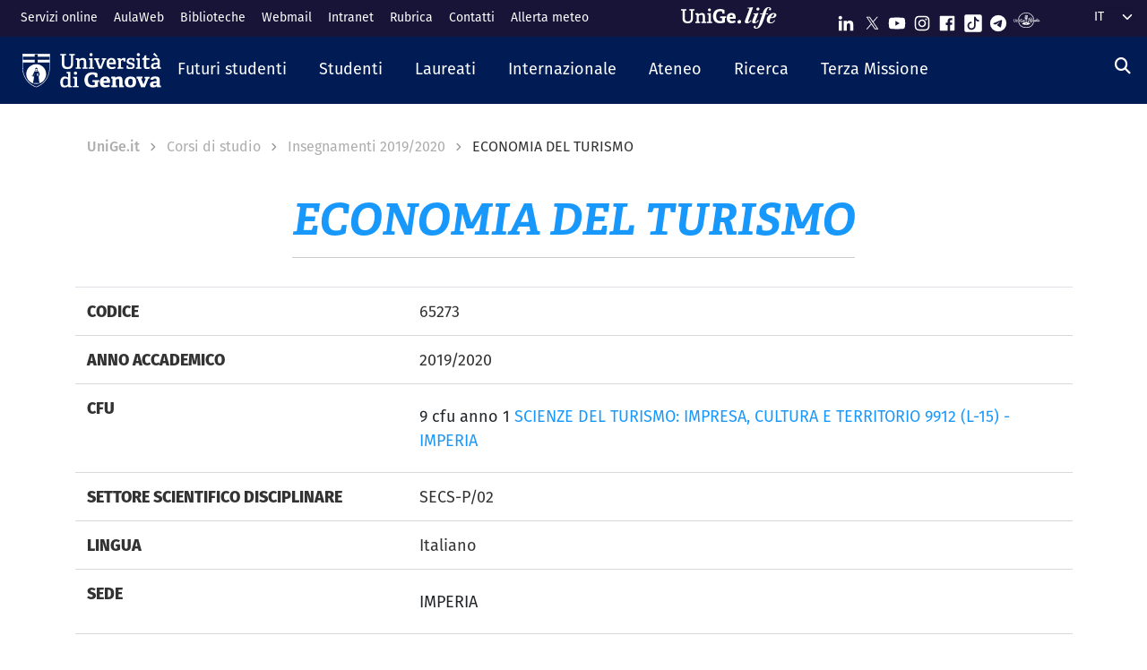

--- FILE ---
content_type: text/html; charset=UTF-8
request_url: https://corsi.unige.it/off.f/2019/ins/33533
body_size: 14069
content:
<!DOCTYPE html>
<html lang="it" dir="ltr">
  <head>
    <link rel="preconnect" href="https://use.typekit.net" crossorigin>
    <link rel="preconnect" href="https://p.typekit.net" crossorigin>
    <link rel="preload" href="https://p.typekit.net" crossorigin>

    <meta charset="utf-8" />
<meta name="Generator" content="Drupal 10 (https://www.drupal.org)" />
<meta name="MobileOptimized" content="width" />
<meta name="HandheldFriendly" content="true" />
<meta name="viewport" content="width=device-width, initial-scale=1, shrink-to-fit=no" />
<meta http-equiv="x-ua-compatible" content="ie=edge" />
<link rel="icon" href="/themes/custom/unige_theme/logo.svg" type="image/svg+xml" />
<link rel="alternate" hreflang="it" href="https://corsi.unige.it/off.f/2019/ins/33533" />
<link rel="alternate" hreflang="en" href="https://corsi.unige.it/en/node/186463" />
<link rel="canonical" href="https://corsi.unige.it/off.f/2019/ins/33533" />
<link rel="shortlink" href="https://corsi.unige.it/node/186463" />

    <title>ECONOMIA DEL TURISMO | Corsi di Studio UniGe</title>
    <link rel="stylesheet" media="all" href="/sites/corsi.unige.it/files/css/css_FSQD_kUAo5NrPwpE5xnqrpEIOMkphl_V9XL_EqWdaxM.css?delta=0&amp;language=it&amp;theme=unige_child_theme&amp;include=eJxtjEEKwzAMBD9k4ycZKVZlg2wFSaHk96WlvTQ5zs6wqBoeBntFMBta0AjaZsfEhP_uoTav6yR3YPIqg3tc_dJGSWBxbaZ70-cqb8o_yp9bPz1oFgSndKzBVLc-pNXoNKmwKIJkj1PG4m9wp17lmFJv" />
<link rel="stylesheet" media="all" href="/sites/corsi.unige.it/files/css/css_mWbkX3DFE3DAyfAm-ylBxe3xviqOFDu7Pjk-w3Mqjb4.css?delta=1&amp;language=it&amp;theme=unige_child_theme&amp;include=eJxtjEEKwzAMBD9k4ycZKVZlg2wFSaHk96WlvTQ5zs6wqBoeBntFMBta0AjaZsfEhP_uoTav6yR3YPIqg3tc_dJGSWBxbaZ70-cqb8o_yp9bPz1oFgSndKzBVLc-pNXoNKmwKIJkj1PG4m9wp17lmFJv" />
<link rel="stylesheet" media="all" href="https://use.typekit.net/gtu4lnw.css" />

    
  </head>
  <body class="layout-one-sidebar layout-sidebar-second has-featured-top page-node-186463 path-node node--type-schedains">
    <a href="#main-content" class="visually-hidden-focusable" tabindex="-1" role="navigation">
      Salta al contenuto principale
    </a>
    
      <div class="dialog-off-canvas-main-canvas" data-off-canvas-main-canvas>
    

<div id="page-wrapper">
  <div id="page" class="basic">
    <header id="header" class="header sticky-top" role="banner" aria-label="Site header">
      <div class="layout-header-wrapper">
                              <div class="top-header-region">
              <div class="container-fluid top-header-region--wrapper">
                <div class="row">
                  <div class="top-left--wrapper col col-lg-7 col-xxl-8">
                    <div id="block-shortcuts">
      <div class="ms-1 ms-lg-2">
      <div class="d-inline-block d-lg-none">
        <a data-bs-toggle="collapse" href="#collapseShortcuts"
           role="button" aria-expanded="false"  aria-controls="collapseShortcuts" aria-label="Link rapidi">
          <svg role="img" aria-hidden="true" class="icon" fill="currentColor"
               xmlns="http://www.w3.org/2000/svg" viewBox="0 0 28 28" height="22" width="22"><path d="M13 7H9a2 2 0 0 0-2 2v4a2 2 0
                         0 0 2 2h4a2 2 0 0 0 2-2V9a2 2 0 0 0-2-2zm-4 6V9h4v4zM13 17H9a2 2 0 0 0-2 2v4a2 2 0 0 0 2
                         2h4a2 2 0 0 0 2-2v-4a2 2 0 0 0-2-2zm-4 6v-4h4v4zM23 7h-4a2 2 0 0 0-2 2v4a2 2 0 0 0 2 2h4a2 2
                         0 0 0 2-2V9a2 2 0 0 0-2-2zm-4 6V9h4v4zM23 17h-4a2 2 0 0 0-2 2v4a2 2 0 0 0 2 2h4a2 2 0 0 0
                         2-2v-4a2 2 0 0 0-2-2zm-4 6v-4h4v4z"></path>
          </svg>
        </a>

        <div id="collapseShortcuts" class="collapse">
          
              <ul class="clearfix nav">
                    <li class="nav-item">
                <a href="https://servizionline.unige.it/" class="nav-link nav-link-https--servizionlineunigeit-">Servizi online</a>
              </li>
                <li class="nav-item">
                <a href="http://www.aulaweb.unige.it/" class="nav-link nav-link-http--wwwaulawebunigeit-">AulaWeb</a>
              </li>
                <li class="nav-item">
                <a href="https://biblioteche.unige.it/" class="nav-link nav-link-https--bibliotecheunigeit-">Biblioteche</a>
              </li>
                <li class="nav-item">
                <a href="https://mailweb.unige.it" class="nav-link nav-link-https--mailwebunigeit">Webmail</a>
              </li>
                <li class="nav-item">
                <a href="https://intranet.unige.it/" class="nav-link nav-link-https--intranetunigeit-">Intranet</a>
              </li>
                <li class="nav-item">
                <a href="https://rubrica.unige.it/" class="nav-link nav-link-https--rubricaunigeit-">Rubrica</a>
              </li>
                <li class="nav-item">
                <a href="https://unige.it/contatti" class="nav-link nav-link-https--unigeit-contatti">Contatti</a>
              </li>
                <li class="nav-item">
                <a href="https://unige.it/allerta-meteo" class="nav-link nav-link-https--unigeit-allerta-meteo">Allerta meteo</a>
              </li>
        </ul>
  


          <a href="https://life.unige.it/" class="link-lifeunigeit" title="Sfoglia UniGe.life" aria-label="Sfoglia UniGe.life">
            <svg class="social_icon" height="24">
              <use href="/themes/custom/unige_theme/images/svg-icon/UniGe_life.svg#UniGe_life-logo1" />
            </svg>
          </a>
          <ul class="social">
            <li>
              <a href="https://www.linkedin.com/school/universit-degli-studi-di-genova/"
                 title="Seguici su Linkedin" aria-label="Seguici su Linkedin">
                <i class="fa-brands fa-linkedin-in"></i>
              </a>
            </li>
            <li>
              <a href="https://twitter.com/UniGenova" title="Seguici su X"
                 aria-label="Seguici su X">
                <i class="fa-brands fa-x-twitter"></i>
              </a>
            </li>
            <li>
              <a href="https://unige.it/youtube" title="Seguici su Youtube"
                 aria-label="Seguici su Youtube">
                <i class="fa-brands fa-youtube"></i>
              </a>
            </li>
            <li>
              <a href="https://www.instagram.com/unigenova" title="Seguici su Instagram"
                 aria-label="Seguici su Instagram">
                <i class="fa-brands fa-instagram"></i>
              </a>
            </li>
            <li>
              <a href="https://www.facebook.com/Unigenova/" title="Seguici su Facebook"
                 aria-label="Seguici su Facebook">
                <i class="fa-brands fa-facebook-f"></i>
              </a>
            </li>
            <li>
              <a href="https://www.tiktok.com/@unigenova" title="Seguici su Tiktok"
                 aria-label="Seguici su Tiktok">
                 <i class="fa-brands fa-tiktok"></i>
              </a>
            </li>
            <li>
              <a href="https://t.me/UniGenova_official" title="Seguici su Telegram"
                 aria-label="Seguici su Telegram">
                <i class="fa-brands fa-telegram-plane"></i>
              </a>
            </li>
            <li>
              <a href="https://radio.unige.it" title="Segui UniGe Radio"
                 aria-label="Segui UniGe Radio">
                                 <img src="https://unige.it/themes/custom/unige_theme/images/svg-icon/UniGE_Radio.svg" alt="UniGe Radio">
              </a>
            </li>
          </ul>
        </div>
      </div>
      <div class="d-none d-lg-inline-block">
        
              <ul class="clearfix nav">
                    <li class="nav-item">
                <a href="https://servizionline.unige.it/" class="nav-link nav-link-https--servizionlineunigeit-">Servizi online</a>
              </li>
                <li class="nav-item">
                <a href="http://www.aulaweb.unige.it/" class="nav-link nav-link-http--wwwaulawebunigeit-">AulaWeb</a>
              </li>
                <li class="nav-item">
                <a href="https://biblioteche.unige.it/" class="nav-link nav-link-https--bibliotecheunigeit-">Biblioteche</a>
              </li>
                <li class="nav-item">
                <a href="https://mailweb.unige.it" class="nav-link nav-link-https--mailwebunigeit">Webmail</a>
              </li>
                <li class="nav-item">
                <a href="https://intranet.unige.it/" class="nav-link nav-link-https--intranetunigeit-">Intranet</a>
              </li>
                <li class="nav-item">
                <a href="https://rubrica.unige.it/" class="nav-link nav-link-https--rubricaunigeit-">Rubrica</a>
              </li>
                <li class="nav-item">
                <a href="https://unige.it/contatti" class="nav-link nav-link-https--unigeit-contatti">Contatti</a>
              </li>
                <li class="nav-item">
                <a href="https://unige.it/allerta-meteo" class="nav-link nav-link-https--unigeit-allerta-meteo">Allerta meteo</a>
              </li>
        </ul>
  


      </div>
    </div>
  </div>


                  </div>
                  <div class="top-right--wrapper col col-lg-5 col-xxl-4">
                    <a href="https://life.unige.it/" class="link-lifeunigeit d-none d-lg-inline-block"
        title="Sfoglia UniGe.life" aria-label="Sfoglia UniGe.life"><svg class="social_icon" height="24" width='120'><use href="/themes/custom/unige_theme/images/svg-icon/UniGe_life.svg#UniGe_life-logo1" /></svg></a><div class="menu-social"><div class="d-none d-lg-inline-block"><ul><li><a href="https://www.linkedin.com/school/universit-degli-studi-di-genova/"
           title="Seguici su Linkedin" aria-label="Seguici su Linkedin"><svg class="icon icon-sm"><use href="/themes/custom/unige_theme/images/svg-icon/sprites.svg#it-linkedin"></use></svg></a></li><li><a href="https://twitter.com/UniGenova" title="Seguici su X"
           aria-label="Seguici su X"><svg class="icon icon-sm"><use href="/themes/custom/unige_theme/images/svg-icon/sprites.svg#it-twitter"></use></svg></a></li><li><a href="https://unige.it/youtube" title="Seguici su Youtube"
           aria-label="Seguici su Youtube"><svg class="icon icon-sm"><use href="/themes/custom/unige_theme/images/svg-icon/sprites.svg#it-youtube"></use></svg></a></li><li><a href="https://www.instagram.com/unigenova" title="Seguici su Instagram"
           aria-label="Seguici su Instagram"><svg class="icon icon-sm"><use href="/themes/custom/unige_theme/images/svg-icon/sprites.svg#it-instagram"></use></svg></a></li><li><a href="https://www.facebook.com/Unigenova/" title="Seguici su Facebook"
           aria-label="Seguici su Facebook"><svg class="icon icon-sm"><use href="/themes/custom/unige_theme/images/svg-icon/sprites.svg#it-facebook-square"></use></svg></a></li><li><a href="https://www.tiktok.com/@unigenova" title="Seguici su Tiktok"
           aria-label="Seguici su Tiktok"><svg class="icon icon-sm"><use href="/themes/custom/unige_theme/images/svg-icon/sprites.svg#it-tiktok-square"></use></svg></a></li><li><a href="https://t.me/UniGenova_official" title="Seguici su Telegram"
           aria-label="Seguici su Telegram"><svg class="icon icon-sm"><use href="/themes/custom/unige_theme/images/svg-icon/sprites.svg#it-telegram"></use></svg></a></li><li><a href="https://radio.unige.it" title="Segui UniGe Radio"
           aria-label="Segui UniGe Radio"><img src="/themes/custom/unige_theme/images/svg-icon/UniGE_Radio.svg" alt="UniGe Radio"></a></li></ul></div></div>                    <div id="block-unige-child-theme-languagedropdownswitcher" class="block block-lang-dropdown block-language-dropdown-blocklanguage-interface">
  
    
      <div class="content">
      
<form class="lang-dropdown-form lang_dropdown_form clearfix language_interface" id="lang_dropdown_form_lang-dropdown-form" data-drupal-selector="lang-dropdown-form-2" action="/off.f/2019/ins/33533" method="post" accept-charset="UTF-8">
  <div class="js-form-item form-item js-form-type-select form-item-lang-dropdown-select js-form-item-lang-dropdown-select form-no-label">

  
      
          <label for="edit-lang-dropdown-select" class="visually-hidden">Select your language</label>
    
    
<select style="width:165px" class="lang-dropdown-select-element form-select" data-lang-dropdown-id="lang-dropdown-form" data-drupal-selector="edit-lang-dropdown-select" id="edit-lang-dropdown-select" name="lang_dropdown_select"><option value="it" selected="selected">it</option><option value="en">en</option></select>

    
      
    </div>
<input data-drupal-selector="edit-it" type="hidden" name="it" value="/off.f/2019/ins/33533" class="form-control" />
<input data-drupal-selector="edit-en" type="hidden" name="en" value="/en/node/186463" class="form-control" />
<noscript><div><button data-drupal-selector="edit-submit" type="submit" id="edit-submit" name="op" value="Go" class="button js-form-submit form-submit btn btn-primary">Go</button>
</div></noscript><input autocomplete="off" data-drupal-selector="form-aw6xsaobecioh31rxp4ehrpfkgliktue72paf9hdcjw" type="hidden" name="form_build_id" value="form-aW6XSAoBECIoh31RXp4ehRPFkgLIktue72PaF9Hdcjw" class="form-control" />
<input data-drupal-selector="edit-lang-dropdown-form" type="hidden" name="form_id" value="lang_dropdown_form" class="form-control" />

</form>

    </div>
  </div>

                  </div>
                </div>
              </div>
            </div>

            <div class="header-region">
              <div class="container-fluid header-region--wrapper">
                <div class="row">
                  <nav class="navbar navbar-expand-lg has-megamenu">
                    
<button  class="custom-navbar-toggler" type="button" aria-controls="nav7" aria-expanded="false"
         aria-label="Mostra/Nascondi la navigazione" data-bs-toggle="collapse" data-bs-target="#nav7">
  <svg role="img" xmlns="http://www.w3.org/2000/svg" width="16" height="16" fill="currentColor"
       class="icon bi bi-list" viewBox="0 0 16 16">
      <path fill-rule="evenodd" d="M2.5 12a.5.5 0 0 1 .5-.5h10a.5.5 0 0 1 0 1H3a.5.5 0 0 1-.5-.5zm0-4a.5.5 0 0 1
      .5-.5h10a.5.5 0 0 1 0 1H3a.5.5 0 0 1-.5-.5zm0-4a.5.5 0 0 1 .5-.5h10a.5.5 0 0 1 0 1H3a.5.5 0 0 1-.5-.5z"/>
  </svg>
</button>
  <a href="https://unige.it" title="Home" rel="home" class="ms-3 navbar-brand">
      <img src="/themes/custom/unige_child_theme/images/logo_orizzontale_WHITE.svg" alt="Home" class="img-fluid align-top" />
      <span class="logoSmall" aria-hidden="true">
        <svg role="img" xmlns="http://www.w3.org/2000/svg" viewBox="0 0 275.1 74.32">
          <g id="Layer_2" data-name="Layer 2">
            <path d="M49.58,12.47c0-1.44-.19-1.83-1.54-1.92l-6-.67V3.74H67.61V9.88l-6.43.76c-1.44.2-1.53.39-1.53,1.83V49.29c0,17.26-9.69,25-26.28,25C15.06,74.32,7.58,65.88,7.58,49V12.47c0-1.44-.2-1.83-1.54-1.92L0,9.88V3.74H26.75V9.88l-6.42.76c-1.44.2-1.53.39-1.53,1.83v34.9C18.8,59.55,23,65,34,65s15.63-4.51,15.63-17.36Z" style="fill:#fff"/>
            <path d="M103.08,73.17v-6l4.8-.58c1.34-.19,1.53-.77,1.53-1.92V42.39c0-5.76-.67-10.55-6.81-10.55-4.89,0-10,2.68-13.14,5V64.44c0,1.54.1,1.73,1.54,1.92l5.08.67v6.14H72.3V66.93l4.6-.57c1.34-.19,1.54-.48,1.54-1.92V33.56c0-1.05-.29-1.72-1.25-2l-5.28-1.82,1-6.14h14.2l.76,5.27.39.1c5.37-3.64,11-6.33,17.93-6.33,10.36,0,14.29,6.52,14.29,17.55V64.44c0,1.54.09,1.73,1.53,1.92l5.28.67v6.14Z" style="fill:#fff"/>
            <path d="M131.36,73.17v-6l5.76-.77c1.34-.19,1.53-.48,1.53-1.92V33.56c0-1.05-.29-1.72-1.25-2l-5.27-1.82,1-6.14h16.59V64.44c0,1.54.1,1.73,1.53,1.92l5.66.67v6.14Zm11.61-59c-4.61,0-7.19-2.59-7.19-7.19s2.58-7,7.19-7,7.19,2.49,7.19,7S147.47,14.19,143,14.19Z" style="fill:#fff"/>
            <path d="M222.84,47.76c-1.15.09-1.53.38-1.53,1.34V69.72c-7.29,3.45-16.88,4.6-24.84,4.6-26.18,0-35.19-15.44-35.19-36.06s11.79-35.77,36-35.77c6.9,0,15.82,1.73,21.67,5.56V26.18l-10.64-.77-1.44-8.63c-.29-1.34-.67-1.72-1.53-1.92a35.7,35.7,0,0,0-8.83-1.24c-12.37,0-19.75,9.39-19.75,24.45,0,15.82,6.71,25.22,20.42,25.22a51.72,51.72,0,0,0,8-.67c1.06-.19,1.54-.48,1.54-1.73V48.33H196l1.35-8.63h29.44v7.67Z" style="fill:#fff"/>
            <path d="M274.72,69.43a44.92,44.92,0,0,1-19.66,4.89c-18.51,0-24.84-11.51-24.84-26.47,0-17.36,10.65-25.6,23.78-25.6,12.66,0,21.1,6.61,21.1,23.2,0,1.16-.09,4.51-.19,6.43H245.56C246,58.69,249,63.2,256.88,63.2c3.74,0,7.77-.87,14.29-3.26ZM260.91,42.77c-.1-8.06-3.26-10.17-7.19-10.17-4.13,0-7.48,2.31-8.06,10.17Z" style="fill:#fff"/>
          </g>
        </svg>
      </span>
  </a>

                    <div class="navbar-collapsable collapse d-lg-flex justify-content-between" id="nav7">
                      <div class="overlay"></div>
                      <div class="close-div">
                        <button class="btn close-menu" type="button">
                          <span class="visually-hidden">Nascondi la navigazione</span>
                          <svg role="img" xmlns="http://www.w3.org/2000/svg" width="16" height="16" fill="currentColor"
                               class="bi bi-x-lg" viewBox="0 0 16 16">
                            <path d="M2.146 2.854a.5.5 0 1 1 .708-.708L8 7.293l5.146-5.147a.5.5 0 0 1 .708.708L8.707
                            8l5.147 5.146a.5.5 0 0 1-.708.708L8 8.707l-5.146 5.147a.5.5 0 0 1-.708-.708L7.293 8 2.146 2.854Z"/>
                          </svg>
                        </button>
                      </div>
                      <div class="menu-wrapper justify-content-lg-between">
                        <nav role="navigation" aria-labelledby="block-unige-child-theme-mainnavigation-menu" id="block-unige-child-theme-mainnavigation" class="block block-menu navigation menu--main">
            
  <h2 class="visually-hidden" id="block-unige-child-theme-mainnavigation-menu">Navigazione principale</h2>
  

          

    
    <ul data-region="header" id="block-mainnavigation" class="clearfix navbar-nav"><li class="nav-item dropdown level-0 Futuri studenti"><a href="https://unige.it/futuri-studenti" class="nav-link dropdown-toggle" data-bs-toggle="dropdown" aria-expanded="false" aria-haspopup="false" id="--navbar-nav--menu-link-content571e3689-8070-4c78-b725-378cda14fdd3" role="button"><span>Futuri studenti</span><svg class="icon icon-xs" aria-hidden="true"><use href="/themes/custom/unige_theme/images/svg-icon/sprites.svg#it-expand" xlink:href="/themes/custom/unige_theme/images/svg-icon/sprites.svg#it-expand"></use></svg></a><div class="dropdown-menu" role="region" aria-labelledby="--navbar-nav--menu-link-content571e3689-8070-4c78-b725-378cda14fdd3"><div class="row"><div class="link-father-wrapper"><a href="https://unige.it/futuri-studenti" class="link-father-0"><span>Vai alla sezione Futuri studenti</span><i class="fas fa-arrow-right"></i></a></div><div class="col-12 col-lg-3 mt-2 mt-lg-4"><div class="link-list-wrapper"><ul class="link-list"><li><a href="https://unige.it/orientamento/scelta" class="dropdown-item list-item" target="_blank" rel="nofollow" aria-label="Orientarsi e scegliere - External link - New window"><span>            Orientarsi e scegliere</span></a></li><li><a href="https://corsi.unige.it/" class="dropdown-item list-item" target="_blank" rel="nofollow" aria-label="Trova il tuo corso - External link - New window"><span>            Trova il tuo corso</span></a></li></ul></div></div><div class="col-12 col-lg-3 mt-lg-4"><div class="link-list-wrapper"><ul class="link-list"><li><a href="https://corsi.unige.it/info/futuri-studenti-iscrizioni" class="dropdown-item list-item" target="_blank" rel="nofollow" aria-label="Iscrizioni - External link - New window"><span>            Iscrizioni</span></a></li><li><a href="https://unige.it/tasse" class="dropdown-item list-item" target="_blank" rel="nofollow" aria-label="Tasse universitarie - External link - New window"><span>            Tasse universitarie</span></a></li></ul></div></div><div class="col-12 col-lg-3 mt-lg-4"><div class="link-list-wrapper"><ul class="link-list"><li><a href="https://unige.it/tasse/benefici" class="dropdown-item list-item" target="_blank" rel="nofollow" aria-label="Benefici universitari - External link - New window"><span>            Benefici universitari</span></a></li><li><a href="https://unige.it/vivere-e-studiare-unige" title="Vivere e studiare in UniGe" class="dropdown-item list-item" target="_blank" rel="nofollow" aria-label="Vivere e studiare in UniGe - External link - New window"><span>            Vivere e studiare in UniGe</span></a></li></ul></div></div><div class="col-12 col-lg-3 mt-lg-4"><div class="link-list-wrapper"><ul class="link-list"><li><a href="https://unige.it/disabilita-dsa" title="Disabilità e DSA" class="dropdown-item list-item" target="_blank" rel="nofollow" aria-label="Disabilità e DSA - External link - New window"><span>            Disabilità e DSA</span></a></li><li><a href="https://ianua.unige.it/" class="dropdown-item list-item" target="_blank" rel="nofollow" aria-label="Scuola superiore IANUA - External link - New window"><span>            Scuola superiore IANUA</span></a></li></ul></div></div></div></li><li class="nav-item dropdown level-0 Studenti"><a href="https://unige.it/studenti" class="nav-link dropdown-toggle" data-bs-toggle="dropdown" aria-expanded="false" aria-haspopup="false" id="--navbar-nav--menu-link-contentc8449135-b689-4ef6-8165-38b96d78de7d" role="button"><span>Studenti</span><svg class="icon icon-xs" aria-hidden="true"><use href="/themes/custom/unige_theme/images/svg-icon/sprites.svg#it-expand" xlink:href="/themes/custom/unige_theme/images/svg-icon/sprites.svg#it-expand"></use></svg></a><div class="dropdown-menu" role="region" aria-labelledby="--navbar-nav--menu-link-contentc8449135-b689-4ef6-8165-38b96d78de7d"><div class="row"><div class="link-father-wrapper"><a href="https://unige.it/studenti" class="link-father-0"><span>Vai alla sezione Studenti</span><i class="fas fa-arrow-right"></i></a></div><div class="col-12 col-lg-3 mt-2 mt-lg-4"><div class="link-list-wrapper"><ul class="link-list"><li><a href="https://corsi.unige.it/" class="dropdown-item list-item" target="_blank" rel="nofollow" aria-label="Trova il tuo corso - External link - New window"><span>            Trova il tuo corso</span></a></li><li><a href="https://corsi.unige.it/off.f/ins/index/" class="dropdown-item list-item" target="_blank" rel="nofollow" aria-label="Insegnamenti - External link - New window"><span>            Insegnamenti</span></a></li><li><a href="https://unige.it/servizi/segreterie" class="dropdown-item list-item" target="_blank" rel="nofollow" aria-label="Sportelli studente - Segreterie - External link - New window"><span>            Sportelli studente - Segreterie</span></a></li></ul></div></div><div class="col-12 col-lg-3 mt-lg-4"><div class="link-list-wrapper"><ul class="link-list"><li><a href="https://unige.it/tasse" class="dropdown-item list-item" target="_blank" rel="nofollow" aria-label="Tasse universitarie - External link - New window"><span>            Tasse universitarie</span></a></li><li><a href="https://unige.it/tasse/benefici" class="dropdown-item list-item" target="_blank" rel="nofollow" aria-label="Benefici universitari - External link - New window"><span>            Benefici universitari</span></a></li><li><a href="https://corsi.unige.it/info/studenti-scadenze" class="dropdown-item list-item" target="_blank" rel="nofollow" aria-label="Scadenze - External link - New window"><span>            Scadenze</span></a></li></ul></div></div><div class="col-12 col-lg-3 mt-lg-4"><div class="link-list-wrapper"><ul class="link-list"><li><a href="https://unige.it/orientamento-durante-studi" title="Orientamento durante gli studi" class="dropdown-item list-item" target="_blank" rel="nofollow" aria-label="Orientamento durante gli studi - External link - New window"><span>            Orientamento durante gli studi</span></a></li><li><a href="https://unige.it/orientamento/tutorato" title="Tutorato" class="dropdown-item list-item" target="_blank" rel="nofollow" aria-label="Tutorato - External link - New window"><span>            Tutorato</span></a></li><li><a href="https://unige.it/vivere-e-studiare-unige" title="Vivere e studiare in UniGe" class="dropdown-item list-item" target="_blank" rel="nofollow" aria-label="Vivere e studiare in UniGe - External link - New window"><span>            Vivere e studiare in UniGe</span></a></li></ul></div></div><div class="col-12 col-lg-3 mt-lg-4"><div class="link-list-wrapper"><ul class="link-list"><li><a href="https://unige.it/lavoro/tirocini" title="Tirocini" class="dropdown-item list-item" target="_blank" rel="nofollow" aria-label="Tirocini - External link - New window"><span>            Tirocini</span></a></li><li><a href="https://unige.it/attivita/collaborazione" title="Collaborazione a tempo parziale" class="dropdown-item list-item" target="_blank" rel="nofollow" aria-label="Collaborazione a tempo parziale - External link - New window"><span>            Collaborazione a tempo parziale</span></a></li><li><a href="https://unige.it/disabilita-dsa" title="Disabilità e DSA" class="dropdown-item list-item" target="_blank" rel="nofollow" aria-label="Disabilità e DSA - External link - New window"><span>            Disabilità e DSA</span></a></li></ul></div></div></div></li><li class="nav-item dropdown level-0 Laureati"><a href="https://unige.it/laureati" class="nav-link dropdown-toggle" data-bs-toggle="dropdown" aria-expanded="false" aria-haspopup="false" id="--navbar-nav--menu-link-content94a79866-b03e-4422-94fd-e2884fcde75b" role="button"><span>Laureati</span><svg class="icon icon-xs" aria-hidden="true"><use href="/themes/custom/unige_theme/images/svg-icon/sprites.svg#it-expand" xlink:href="/themes/custom/unige_theme/images/svg-icon/sprites.svg#it-expand"></use></svg></a><div class="dropdown-menu" role="region" aria-labelledby="--navbar-nav--menu-link-content94a79866-b03e-4422-94fd-e2884fcde75b"><div class="row"><div class="link-father-wrapper"><a href="https://unige.it/laureati" class="link-father-0"><span>Vai alla sezione Laureati</span><i class="fas fa-arrow-right"></i></a></div><div class="col-12 col-lg-3 mt-2 mt-lg-4"><div class="link-list-wrapper"><ul class="link-list"><li><a href="https://unige.it/postlaurea/specializzazione" class="dropdown-item list-item" target="_blank" rel="nofollow" aria-label="Scuole di specializzazione - External link - New window"><span>            Scuole di specializzazione</span></a></li><li><a href="https://unige.it/studenti/dottorati-di-ricerca" class="dropdown-item list-item" target="_blank" rel="nofollow" aria-label="Dottorati di ricerca - External link - New window"><span>            Dottorati di ricerca</span></a></li><li><a href="https://unige.it/postlaurea/master" class="dropdown-item list-item" target="_blank" rel="nofollow" aria-label="Master universitari - External link - New window"><span>            Master universitari</span></a></li></ul></div></div><div class="col-12 col-lg-3 mt-lg-4"><div class="link-list-wrapper"><ul class="link-list"><li><a href="https://unige.it/postlaurea/perfezionamento" class="dropdown-item list-item" target="_blank" rel="nofollow" aria-label="Corsi di perfezionamento - External link - New window"><span>            Corsi di perfezionamento</span></a></li><li><a href="https://unige.it/postlaurea/corsiformazione" class="dropdown-item list-item" target="_blank" rel="nofollow" aria-label="Corsi di formazione - External link - New window"><span>            Corsi di formazione</span></a></li><li><a href="https://unige.it/postlaurea/esamistato" class="dropdown-item list-item" target="_blank" rel="nofollow" aria-label="Esami di stato - External link - New window"><span>            Esami di stato</span></a></li></ul></div></div><div class="col-12 col-lg-3 mt-lg-4"><div class="link-list-wrapper"><ul class="link-list"><li><a href="https://unige.it/postlaurea/formazioneinsegnanti" class="dropdown-item list-item" target="_blank" rel="nofollow" aria-label="Formazione insegnanti - External link - New window"><span>            Formazione insegnanti</span></a></li><li><a href="https://unige.it/lavoro/studenti" title="Entra nel mondo del lavoro" class="dropdown-item list-item" target="_blank" rel="nofollow" aria-label="Entra nel mondo del lavoro - External link - New window"><span>            Entra nel mondo del lavoro</span></a></li><li><a href="https://unige.it/lavoro/tirocini" class="dropdown-item list-item" target="_blank" rel="nofollow" aria-label="Tirocini - External link - New window"><span>            Tirocini</span></a></li></ul></div></div></div></li><li class="nav-item dropdown level-0 Internazionale"><a href="https://unige.it/internazionale" class="nav-link dropdown-toggle" data-bs-toggle="dropdown" aria-expanded="false" aria-haspopup="false" id="--navbar-nav--menu-link-content1dd0b88a-abab-4c0a-818b-5e59131bc2d1" role="button"><span>Internazionale</span><svg class="icon icon-xs" aria-hidden="true"><use href="/themes/custom/unige_theme/images/svg-icon/sprites.svg#it-expand" xlink:href="/themes/custom/unige_theme/images/svg-icon/sprites.svg#it-expand"></use></svg></a><div class="dropdown-menu" role="region" aria-labelledby="--navbar-nav--menu-link-content1dd0b88a-abab-4c0a-818b-5e59131bc2d1"><div class="row"><div class="link-father-wrapper"><a href="https://unige.it/internazionale" class="link-father-0"><span>Vai alla sezione Internazionale</span><i class="fas fa-arrow-right"></i></a></div><div class="col-12 col-lg-3 mt-2 mt-lg-4"><div class="link-list-wrapper"><ul class="link-list"><li><a href="https://unige.it/iscrizioni-internazionali" class="dropdown-item list-item" target="_blank" rel="nofollow" aria-label="Iscrizioni internazionali e riconoscimento titolo estero - External link - New window"><span>            Iscrizioni internazionali e riconoscimento titolo estero</span></a></li><li><a href="https://unige.it/welcoming-international-students" class="dropdown-item list-item" target="_blank" rel="nofollow" aria-label="Informazioni per studenti internazionali - External link - New window"><span>            Informazioni per studenti internazionali</span></a></li></ul></div></div><div class="col-12 col-lg-3 mt-lg-4"><div class="link-list-wrapper"><ul class="link-list"><li><a href="https://unige.it/scuola-lingua-italiana" class="dropdown-item list-item" target="_blank" rel="nofollow" aria-label="Corsi e test di lingua italiana - External link - New window"><span>            Corsi e test di lingua italiana</span></a></li><li><a href="https://unige.it/internazionale/incoming" title="Studenti in arrivo" class="dropdown-item list-item" target="_blank" rel="nofollow" aria-label="Studenti in arrivo - External link - New window"><span>            Studenti in arrivo</span></a></li></ul></div></div><div class="col-12 col-lg-3 mt-lg-4"><div class="link-list-wrapper"><ul class="link-list"><li><a href="https://unige.it/internazionale/outgoing" title="Studenti in partenza" class="dropdown-item list-item" target="_blank" rel="nofollow" aria-label="Studenti in partenza - External link - New window"><span>            Studenti in partenza</span></a></li><li><a href="https://unige.it/internazionale/relazioni" title="Relazioni internazionali" class="dropdown-item list-item" target="_blank" rel="nofollow" aria-label="Relazioni internazionali - External link - New window"><span>            Relazioni internazionali</span></a></li></ul></div></div><div class="col-12 col-lg-3 mt-lg-4"><div class="link-list-wrapper"><ul class="link-list"><li><a href="/internazionale/contatti" class="dropdown-item list-item" data-drupal-link-system-path="node/3908"><span>            Contattaci</span></a></li></ul></div></div></div></li><li class="nav-item dropdown level-0"><a href="https://unige.it/unige" title="Ateneo" class="nav-link dropdown-toggle" data-bs-toggle="dropdown" aria-expanded="false" aria-haspopup="false" id="--navbar-nav--menu-link-content3a955cbb-c462-4c30-9125-2b2c06525db7" role="button"><span>Ateneo</span><svg class="icon icon-xs" aria-hidden="true"><use href="/themes/custom/unige_theme/images/svg-icon/sprites.svg#it-expand" xlink:href="/themes/custom/unige_theme/images/svg-icon/sprites.svg#it-expand"></use></svg></a><div class="dropdown-menu" role="region" aria-labelledby="--navbar-nav--menu-link-content3a955cbb-c462-4c30-9125-2b2c06525db7"><div class="row"><div class="link-father-wrapper"><a href="https://unige.it/unige" class="link-father-0"><span>Vai alla sezione Ateneo</span><i class="fas fa-arrow-right"></i></a></div><div class="col-12 col-lg-3 mt-2 mt-lg-4"><div class="link-list-wrapper"><ul class="link-list"><li><a href="https://unige.it/organi" class="dropdown-item list-item" target="_blank" rel="nofollow" aria-label="Governance e strategie - External link - New window"><span>            Governance e strategie</span></a></li><li><a href="https://unige.it/ateneo/organizzazione" title="Organizzazione e risorse" class="dropdown-item list-item" target="_blank" rel="nofollow" aria-label="Organizzazione e risorse - External link - New window"><span>            Organizzazione e risorse</span></a></li></ul></div></div><div class="col-12 col-lg-3 mt-lg-4"><div class="link-list-wrapper"><ul class="link-list"><li><a href="https://unige.it/ateneo/strutture" title="Sedi e strutture" class="dropdown-item list-item" target="_blank" rel="nofollow" aria-label="Sedi e strutture - External link - New window"><span>            Sedi e strutture</span></a></li><li><a href="https://aq.unige.it/" title="Assicurazione qualità" class="dropdown-item list-item" target="_blank" rel="nofollow" aria-label="Assicurazione qualità - External link - New window"><span>            Assicurazione qualità</span></a></li></ul></div></div><div class="col-12 col-lg-3 mt-lg-4"><div class="link-list-wrapper"><ul class="link-list"><li><a href="https://unige.it/comunicazione" title=" Informazione e comunicazione" class="dropdown-item list-item" target="_blank" rel="nofollow" aria-label=" Informazione e comunicazione - External link - New window"><span>             Informazione e comunicazione</span></a></li><li><a href="https://unige.it/ateneo/inclusione" class="dropdown-item list-item" target="_blank" rel="nofollow" aria-label="UniGe per l&#039;inclusione - External link - New window"><span>            UniGe per l&#039;inclusione</span></a></li></ul></div></div><div class="col-12 col-lg-3 mt-lg-4"><div class="link-list-wrapper"><ul class="link-list"><li><a href="https://unigesostenibile.unige.it/" title="UniGe sostenibile" class="dropdown-item list-item" target="_blank" rel="nofollow" aria-label="UniGe sostenibile - External link - New window"><span>            UniGe sostenibile</span></a></li><li><a href="https://utlc.unige.it/" title="Innovazione didattica" class="dropdown-item list-item" target="_blank" rel="nofollow" aria-label="Innovazione didattica - External link - New window"><span>            Innovazione didattica</span></a></li></ul></div></div></div></li><li class="nav-item dropdown level-0"><a href="https://unige.it/ricerca" title="Ricerca" class="nav-link dropdown-toggle" data-bs-toggle="dropdown" aria-expanded="false" aria-haspopup="false" id="--navbar-nav--menu-link-content0ef802e2-d08a-4e46-a5f5-331ea4778377" role="button"><span>Ricerca</span><svg class="icon icon-xs" aria-hidden="true"><use href="/themes/custom/unige_theme/images/svg-icon/sprites.svg#it-expand" xlink:href="/themes/custom/unige_theme/images/svg-icon/sprites.svg#it-expand"></use></svg></a><div class="dropdown-menu" role="region" aria-labelledby="--navbar-nav--menu-link-content0ef802e2-d08a-4e46-a5f5-331ea4778377"><div class="row"><div class="link-father-wrapper"><a href="https://unige.it/ricerca" class="link-father-0"><span>Vai alla sezione Ricerca</span><i class="fas fa-arrow-right"></i></a></div><div class="col-12 col-lg-3 mt-2 mt-lg-4"><div class="link-list-wrapper"><ul class="link-list"><li><a href="https://unige.it/ricerca/nazionale/" class="dropdown-item list-item" target="_blank" rel="nofollow" aria-label="Ricerca di ateneo e nazionale - External link - New window"><span>            Ricerca di ateneo e nazionale</span></a></li><li><a href="https://unige.it/ricerca/ProgrammiCE2014-2020" class="dropdown-item list-item" target="_blank" rel="nofollow" aria-label="Ricerca europea - External link - New window"><span>            Ricerca europea</span></a></li><li><a href="https://unige.it/ricerca/internazionale/" class="dropdown-item list-item" target="_blank" rel="nofollow" aria-label="Ricerca internazionale - External link - New window"><span>            Ricerca internazionale</span></a></li></ul></div></div><div class="col-12 col-lg-3 mt-lg-4"><div class="link-list-wrapper"><ul class="link-list"><li><a href="https://unige.it/progetti-finanziati-dal-pnrr" class="dropdown-item list-item" target="_blank" rel="nofollow" aria-label="Progetti PNRR - External link - New window"><span>            Progetti PNRR</span></a></li><li><a href="https://iris.unige.it/" title="Pubblicazioni" class="dropdown-item list-item" target="_blank" rel="nofollow" aria-label="Pubblicazioni - External link - New window"><span>            Pubblicazioni</span></a></li><li><a href="https://openscience.unige.it/" title="Open Science" class="dropdown-item list-item" target="_blank" rel="nofollow" aria-label="Open Science - External link - New window"><span>            Open Science</span></a></li></ul></div></div><div class="col-12 col-lg-3 mt-lg-4"><div class="link-list-wrapper"><ul class="link-list"><li><a href="https://unige.it/studenti/dottorati-di-ricerca" class="dropdown-item list-item" target="_blank" rel="nofollow" aria-label="Dottorati di ricerca - External link - New window"><span>            Dottorati di ricerca</span></a></li><li><a href="https://unige.it/ricerca/strutture" class="dropdown-item list-item" target="_blank" rel="nofollow" aria-label="Strutture per la ricerca - External link - New window"><span>            Strutture per la ricerca</span></a></li><li><a href="https://unige.it/ricerca/VQR" class="dropdown-item list-item" target="_blank" rel="nofollow" aria-label="Qualità della ricerca - External link - New window"><span>            Qualità della ricerca</span></a></li></ul></div></div><div class="col-12 col-lg-3 mt-lg-4"><div class="link-list-wrapper"><ul class="link-list"><li><a href="https://unige.it/ricerca/dipartimenti-eccellenza" class="dropdown-item list-item" target="_blank" rel="nofollow" aria-label="Dipartimenti di Eccellenza - External link - New window"><span>            Dipartimenti di Eccellenza</span></a></li><li><a href="https://unige.it/unimprese/" class="dropdown-item list-item" target="_blank" rel="nofollow" aria-label="Università e imprese - External link - New window"><span>            Università e imprese</span></a></li><li><a href="https://apreliguria.unige.it/" title="Sportello APRE Liguria" class="dropdown-item list-item" target="_blank" rel="nofollow" aria-label="Sportello APRE Liguria - External link - New window"><span>            Sportello APRE Liguria</span></a></li></ul></div></div></div></li><li class="nav-item dropdown level-0"><a href="https://unige.it/imprese-territorio" title="Terza Missione" class="nav-link dropdown-toggle" data-bs-toggle="dropdown" aria-expanded="false" aria-haspopup="false" id="--navbar-nav--menu-link-content94ccbdd0-035b-4332-b386-5d8e2019d3e9" role="button"><span>Terza Missione</span><svg class="icon icon-xs" aria-hidden="true"><use href="/themes/custom/unige_theme/images/svg-icon/sprites.svg#it-expand" xlink:href="/themes/custom/unige_theme/images/svg-icon/sprites.svg#it-expand"></use></svg></a><div class="dropdown-menu" role="region" aria-labelledby="--navbar-nav--menu-link-content94ccbdd0-035b-4332-b386-5d8e2019d3e9"><div class="row"><div class="link-father-wrapper"><a href="https://unige.it/imprese-territorio" class="link-father-0"><span>Vai alla sezione Terza Missione</span><i class="fas fa-arrow-right"></i></a></div><div class="col-12 col-lg-3 mt-2 mt-lg-4"><div class="link-list-wrapper"><ul class="link-list"><li><a href="https://unige.it/lavoro/aziende/sportelloinfo" title="Career service per le aziende" class="dropdown-item list-item" target="_blank" rel="nofollow" aria-label="Career service per le aziende - External link - New window"><span>            Career service per le aziende</span></a></li><li><a href="https://www.perform.unige.it" title="Formazione continua" class="dropdown-item list-item" target="_blank" rel="nofollow" aria-label="Formazione continua - External link - New window"><span>            Formazione continua</span></a></li><li><a href="https://unige.it/unimprese" title="Trasferimento tecnologico" class="dropdown-item list-item" target="_blank" rel="nofollow" aria-label="Trasferimento tecnologico - External link - New window"><span>            Trasferimento tecnologico</span></a></li></ul></div></div><div class="col-12 col-lg-3 mt-lg-4"><div class="link-list-wrapper"><ul class="link-list"><li><a href="https://senior.unige.it/" title="UniGe senior" class="dropdown-item list-item" target="_blank" rel="nofollow" aria-label="UniGe senior - External link - New window"><span>            UniGe senior</span></a></li><li><a href="https://unige.it/servizio-civile" title="Servizio civile" class="dropdown-item list-item" target="_blank" rel="nofollow" aria-label="Servizio civile - External link - New window"><span>            Servizio civile</span></a></li><li><a href="https://pup.unige.it/" title="Polo universitario penitenziario" class="dropdown-item list-item" target="_blank" rel="nofollow" aria-label="Polo universitario penitenziario - External link - New window"><span>            Polo universitario penitenziario</span></a></li></ul></div></div><div class="col-12 col-lg-3 mt-lg-4"><div class="link-list-wrapper"><ul class="link-list"><li><a href="https://unige.it/ateneo/patrimonio-storico-artistico-universita-genova" title="Patrimonio storico-artistico" class="dropdown-item list-item" target="_blank" rel="nofollow" aria-label="Patrimonio storico-artistico - External link - New window"><span>            Patrimonio storico-artistico</span></a></li><li><a href="https://gup.unige.it" title="Genova University Press" class="dropdown-item list-item" target="_blank" rel="nofollow" aria-label="Genova University Press - External link - New window"><span>            Genova University Press</span></a></li><li><a href="https://unige.it/ateneo/comunita" title="Comunità UniGe" class="dropdown-item list-item" target="_blank" rel="nofollow" aria-label="Comunità UniGe - External link - New window"><span>            Comunità UniGe</span></a></li></ul></div></div><div class="col-12 col-lg-3 mt-lg-4"><div class="link-list-wrapper"><ul class="link-list"><li><a href="https://unigesostenibile.unige.it/" title="Imprese e territorio" class="dropdown-item list-item" target="_blank" rel="nofollow" aria-label="UniGe sostenibile - External link - New window"><span>            UniGe sostenibile</span></a></li><li><a href="https://unige.it/tempo-libero" title="Tempo libero" class="dropdown-item list-item" target="_blank" rel="nofollow" aria-label="Tempo libero - External link - New window"><span>            Tempo libero</span></a></li><li><a href="https://unige.it/store" title="UniGe Store" class="dropdown-item list-item" target="_blank" rel="nofollow" aria-label="UniGe Store - External link - New window"><span>            UniGe Store</span></a></li></ul></div></div></div></li></ul>
  




  </nav>

                        
                        <a class="d-block d-lg-none search-mobile" data-bs-toggle="collapse" href="#collapseSearch"
                           role="button" aria-expanded="false"  aria-controls="collapseSearch" aria-label="Search">
                          <i class="fas fa-search"></i>
                        </a>
                        <div id="collapseSearch" class="collapse search_form-mobile px-4">
                          <div class="search-block-form block block-search block-search-form-block" data-drupal-selector="search-block-form" id="block-unige-child-theme-formdiricerca" role="search">
  
    
          <div class="content">
      <form action="/search/node" method="get" id="search-block-form" accept-charset="UTF-8" class="search-form search-block-form form-row">
  <div class="js-form-item form-item js-form-type-search form-item-keys js-form-item-keys form-no-label">

  
      
          <label for="edit-keys" class="visually-hidden">Cerca</label>
    
    <input title="Inserisci i termini da cercare." data-drupal-selector="edit-keys" type="search" id="edit-keys" name="keys" value="" size="15" maxlength="128" class="form-search form-control" />


    
      
    </div>
<div data-drupal-selector="edit-actions" class="form-actions js-form-wrapper form-wrapper mb-3" id="edit-actions"><button data-drupal-selector="edit-submit" type="submit" id="edit-submit--2" value="Cerca" class="button js-form-submit form-submit btn btn-primary">Cerca</button>
</div>

</form>

    </div>
  
</div>

                        </div>
                      </div>
                      <div class="d-none d-lg-inline-block search">
                        <a href="#modalSearch" data-bs-toggle="modal" data-bs-target="#modalSearch" aria-label="Cerca">
                          <i class="fas fa-search"></i>
                        </a>
                      </div>
                    </div>
                  </nav>
                </div>
              </div>
            </div>
                        </div>
    </header>
    <div id="main-wrapper" class="layout-main-wrapper clearfix">
              <div id="main" class="main--page-landing">
          <div class="container mb-4">
              <nav role="navigation" aria-labelledby="block-unige-child-theme-breadcrumbs-menu" id="block-unige-child-theme-breadcrumbs" class="block-system-breadcrumb-block block block-menu navigation menu--">
            
  <h2 class="visually-hidden" id="block-unige-child-theme-breadcrumbs-menu">Breadcrumb</h2>
  

      <div class="content">
        

<div class="container">
  <div class="row">
    <div class="col">
      <nav aria-label="breadcrumb">
        <ol class="breadcrumb">
                              <li class="breadcrumb-item">
              <a href="https://unige.it">UniGe.it</a>
            </li>
                                        <li class="breadcrumb-item">
              <a href="/">Corsi di studio</a>
            </li>
                                        <li class="breadcrumb-item">
              <a href="https://corsi.unige.it/off.f/2019/ins/index">Insegnamenti 2019/2020</a>
            </li>
                                        <li class="breadcrumb-item active">
              ECONOMIA DEL TURISMO
            </li>
                          </ol>
      </nav>
    </div>
  </div>
</div>

  </div>
</nav>


          </div>
                                    <div class="featured-top">
                <aside class="featured-top__inner section container clearfix">
                    <section class="row region region-featured-top">
    <div data-drupal-messages-fallback class="hidden"></div>
<div id="block-unige-child-theme-page-title" class="block block-core block-page-title-block">
  
    
      <div class="content">
      <div class="container">
        <div class="row">
          <div class="col">
            
  <h1 class="title"><span class="field field--name-title field--type-string field--label-hidden">ECONOMIA DEL TURISMO</span>
</h1>


          </div>
        </div>
      </div>
    </div>
  </div>
<div id="block-pagesubtitlecorsiblock-child" class="block block-blocco-pagesubtitle block-blocco-pagesubtitle-block">
  
    
      <div class="content">
      <div class="container">
        <div class="row">
          <div class="col">
            
          </div>
        </div>
      </div>
    </div>
  </div>
<div id="block-pagetitlecorsiblock-child" class="block block-blocco-corsititolo block-blocco-corsititolo-block">
  
    
      <div class="content">
      
    </div>
  </div>
<div id="block-pagesubtitlecorsicodiceblock" class="block block-blocco-subtitle-codice block-blocco-subtitle-codice-block">
  
    
      <div class="content">
      
    </div>
  </div>
<div id="block-bloccodisclaimerblock" class="block block-blocco-disclaimer block-blocco-disclaimer-block">
  
    
      <div class="content">
      
    </div>
  </div>

  </section>

                </aside>
              </div>
                                <div class="clearfix">
            <div class="container">
              <div class="row row-offcanvas row-offcanvas-left clearfix">
                  <main class="main-content col-lg-12 pb-5" id="content" role="main">
                    <section class="section">
                      <a id="main-content" tabindex="-1"></a>
                        <div id="block-unige-child-theme-content" class="block block-system block-system-main-block">
  
    
      <div class="content">
      

<article class="node node--type-schedains node--view-mode-full clearfix">
  <header>
    
        
      </header>
  <div class="node__content clearfix">
          
      <div id='scheda_insegnamento'>
          <table class='table'>
            <tr>
              <th>CODICE</th>
              <td>65273</td>
            </tr>

            <tr>
              <th>ANNO ACCADEMICO</th>
              <td>2019/2020</td>
            </tr>
            <tr>
              <th>CFU</th>
              <td>

                                
                
                  
                  
                    
                  
                                                        
                                  
                  
                  
                    
                  
                                                        
                                  
                            
                              <ul class='list-group list-group-flush'>
                                      <li class='list-group-item px-0'>9 cfu anno 1  <a href="/corsi/9912"> SCIENZE DEL TURISMO: IMPRESA, CULTURA E TERRITORIO 9912 (L-15) - IMPERIA</a></li>
                                  </ul>
              
              </td>
            </tr>

                          <tr>
                <th>SETTORE SCIENTIFICO DISCIPLINARE</th>
                <td>SECS-P/02</td>
              </tr>
            
                          <tr>
                <th>LINGUA</th>
                <td>Italiano</td>
              </tr>
            
            <tr>
              <th>SEDE</th>
              <td>

                                    
                                        <ul class='list-group list-group-flush'>
                                              <li  class='list-group-item px-0'>IMPERIA</li>
                                          </ul>
                    
                                </td>
            </tr>
                        <tr>
              <th>PERIODO</th>
                              <td>1° Semestre</td>
                          </tr>
            
            
            
            
            

                          <tr>
                <th class='col-md-4 text-uppercase'>MATERIALE DIDATTICO</th>
                                  <td ><a href='https://2019.aulaweb.unige.it/course/view.php?id=1028'><i class='fas fa-external-link-alt'></i> AULAWEB</a></td>
                              </tr>
                      </table>

          <!-- <div>2025</div> -->
          <!-- <div>2025</div> -->

                                             <div>
                <h2>PRESENTAZIONE</h2>
                  <p class='schedains_data'><p>Il corso ha come obiettivo essenziale quello di fornire gli strumenti analitici necessari per comprendere ed interpretare criticamente le motivazioni di&nbsp;natura economica che guidano l&rsquo;azione dei consumatori, delle imprese e degli operatori pubblici nell&rsquo;ambito del comparto turistico.</p>

<p>&nbsp;Verranno considerati alcuni aspetti basilari di microeconomia e di macroeconomia e i problemi concernenti l&rsquo;individuazione delle componenti turistiche nell&rsquo;ambito della contabilit&agrave; nazionale.</p>
</p>
              </div>
            
                          <div>
                <h2>OBIETTIVI E CONTENUTI</h2>
              </div>
            
                          <div>
                <h3>OBIETTIVI FORMATIVI</h3>
                <p class='schedains_data'>Il corso intende fornire alcuni schemi teorici necessari per seguire e intepretare la dinamica delle principali variabili economiche nazionali ed internazionali, con particolare attenzione al settore turistico.</p>
              </div>
            
                          <div>
                <h3>OBIETTIVI FORMATIVI (DETTAGLIO) E RISULTATI DI APPRENDIMENTO</h3>
                <p class='schedains_data'><table border="0" cellpadding="0" style="width:723px">
	<tbody>
		<tr>
			<td>
			<ul>
				<li><strong>Conoscenza e comprensione &ndash;&nbsp;</strong>Gli studenti devono acquisire adeguate conoscenze delle peculiarit&agrave; del fenomeno turistico, onde comprendere criticamente i meccanismi economici e politico-economici che determinano la struttura e l&rsquo;evoluzione del settore.</li>
				<li><strong>Capacit&agrave; di applicare conoscenza e comprensione&nbsp;</strong>&ndash; Gli studenti devono essere in grado, applicando le conoscenze acquisite, di affrontare le problematiche reali, al fine di assumere le migliori scelte organizzative e strategiche nella ricerca delle possibili opportunit&agrave; economiche offerte dal comparto turistico.</li>
				<li><strong>Autonomia di giudizio&nbsp;</strong>&ndash; Gli studenti, se avranno efficacemente maturato il patrimonio di conoscenze acquisite dovrebbero trovarsi nella condizione di operare con autonoma capacit&agrave; valutativa.</li>
				<li><strong>Abilit&agrave; comunicative&nbsp;</strong>&ndash; Gli studenti saranno in grado di acquisire e di utilizzare abbastanza facilmente il linguaggio tecnico e la terminologia che caratterizza il comparto turistico, senza avere problemi comunicativi anche con interlocutori specialistici del settore.</li>
				<li><strong>Capacit&agrave; di apprendimento&nbsp;</strong>&ndash; Gli studenti svilupperanno adeguate capacit&agrave; di apprendimento che consentiranno loro di affrontare i temi previsti dalle altre discipline dedicate alle problematiche del turismo, nonch&eacute; di applicare quanto appreso nei contesti lavorativi in cui opereranno.</li>
			</ul>
			</td>
		</tr>
		<tr>
			<td>&nbsp;</td>
		</tr>
	</tbody>
</table>

<p>&nbsp;</p>
</p>
              </div>
            
            

                          <div>
                <h3>MODALITA&#039; DIDATTICHE</h3>
                <p class='schedains_data'><table border="0" cellpadding="0" style="width:100.0%">
	<tbody>
		<tr>
			<td style="width:19.82%">
			<p><strong>Modalit&agrave; didattiche </strong></p>
			</td>
			<td style="width:79.24%">
			<p>Lezioni frontali.</p>
			</td>
		</tr>
		<tr>
			<td style="width:19.82%">
			<p><strong>Presente su Aulaweb</strong></p>
			</td>
			<td style="width:79.24%">
			<p>Si&nbsp;&nbsp; ☒&nbsp; No ☐</p>
			</td>
		</tr>
	</tbody>
</table>

<p>&nbsp;</p>
</p>
              </div>
            
                          <div>
                <h3>PROGRAMMA/CONTENUTO</h3>
                <p class='schedains_data'><p>Parte I &ndash; Aspetti introduttivi all&rsquo;economia del turismo</p>

<p>Definizioni e contenuti</p>

<p>Oggetto dell&rsquo;economia del turismo</p>

<p>Il settore turistico. Alcuni dati statistici</p>

<p>Il turismo nella contabilit&agrave; nazionale: bilancia turistica e &ldquo;contabilit&agrave; satellite&rdquo;</p>

<p>&nbsp;</p>

<p>Parte II &ndash; Analisi microeconomica del turismo</p>

<p>Il turista come consumatore. La domanda turistica e la sua elasticit&agrave;</p>

<p>La produzione nel turismo. Il fenomeno della stagionalit&agrave;</p>

<p>I mercati turistici</p>

<p>&nbsp;</p>

<p>Parte III &ndash; Analisi macroeconomica del turismo</p>

<p>Il moltiplicatore della spesa turistica</p>

<p>Lo spiazzamento causato dal turismo</p>

<p>&nbsp;</p>

<p>Parte IV &ndash; Il turismo internazionale</p>

<p>Tasso di cambio e competitivit&agrave;</p>

<p>&nbsp;</p>

<p>Parte V &ndash; Intervento pubblico nel settore turistico&nbsp;</p>

<p>&nbsp;</p>
</p>
              </div>
            
                          <div>
                <h3>TESTI/BIBLIOGRAFIA</h3>
                <p class='schedains_data'><p>Guido Candela, Paolo Figini,&nbsp; <em>Economia del Turismo e delle Destinazioni</em>, McGraw-Hill, Milano,2^ed., 2010. &nbsp;</p>

<p>Verranno successivamente indicate le parti del testo da studiare.&nbsp;&nbsp;&nbsp;&nbsp;&nbsp;&nbsp;&nbsp;&nbsp;&nbsp;&nbsp;&nbsp;&nbsp;&nbsp;&nbsp;&nbsp;&nbsp;&nbsp;&nbsp;&nbsp;&nbsp;&nbsp;&nbsp;&nbsp;&nbsp;&nbsp;&nbsp;&nbsp;&nbsp;&nbsp;&nbsp;&nbsp;&nbsp;&nbsp;&nbsp;&nbsp;&nbsp;&nbsp;&nbsp;&nbsp;&nbsp;&nbsp;&nbsp;&nbsp;&nbsp;&nbsp;&nbsp;&nbsp;&nbsp;&nbsp;&nbsp;&nbsp;&nbsp;&nbsp;&nbsp;&nbsp;&nbsp;&nbsp;&nbsp;&nbsp;&nbsp;&nbsp;&nbsp;&nbsp; &nbsp;&nbsp;</p>

<p>Materiale didattico fornito dal docente, presente su Aulaweb</p>
</p>
              </div>
            

                          <div>
                <h2>DOCENTI E COMMISSIONI</h2>
              </div>
            
                          <div>
                                <div class="alert alert-info" role="alert">
                  <div class='alert-body'>
                    <a href='https://rubrica.unige.it/personale/V0tCU11t'>CHIARA PICCARDO</a>
                                    </div>
                </div>
                              </div>
            
                          <div>
                <h3>Commissione d&#039;esame</h3>

                                                      <p class='schedains_data'>
                      CHIARA PICCARDO (Presidente)                    </p>
                                      <p class='schedains_data'>
                      GABRIELE CARDULLO                     </p>
                                                </div>
            
                          <div>
                <h2>LEZIONI</h2>
              </div>

                              <div>
                  <h3>INIZIO LEZIONI</h3>
                  <p class='schedains_data'><p>Sem: 1</p>

<p>sett. 2019&nbsp;- &nbsp;dic. 2019</p>
</p>
                </div>
              
              <div>
                <h3>Orari delle lezioni</h3>

                                                          <p class='schedains_data'><a href='http://diec.unige.it/orario-lezioni'><i class="fas fa-external-link-alt"></i>  ECONOMIA DEL TURISMO  </a></p>
                                                  </div>

            

                          <div>
                <h2>ESAMI</h2>
              </div>

                              <div>
                  <h3>MODALITA&#039; D&#039;ESAME</h3>
                  <p class='schedains_data'><p>Scritto</p>
</p>
                </div>
              
                              <div>
                  <h3>MODALITA&#039; DI ACCERTAMENTO</h3>
                  <p class='schedains_data'><table border="0" cellpadding="0" style="width:100.0%">
	<tbody>
		<tr>
			<td style="width:79.24%">
			<p>Esame&nbsp;&nbsp;&nbsp; ☒ scritto ☐ orale&nbsp; ☐&nbsp;altro</p>

			<p>Per gli studenti frequentanti &egrave; prevista una prova intermedia, facoltativa, che concorrer&agrave; a determinare il voto finale. In caso di valutazione positiva, nella sessione invernale sar&agrave; possibile completare l&#39;esame rispondendo a quesiti che riguarderanno unicamente la seconda parte del programma.</p>
			</td>
		</tr>
		<tr>
			<td style="width:79.24%">
			<p>Nelle sessioni d&#39;esame composte da 3 appelli &egrave; possibile presentarsi ad un massimo di 2 appelli, anche consecutivi.&nbsp;&nbsp;&nbsp;&nbsp;&nbsp;&nbsp;&nbsp;&nbsp;&nbsp;&nbsp;&nbsp;&nbsp;&nbsp;&nbsp;&nbsp;&nbsp;&nbsp;&nbsp;&nbsp;&nbsp;&nbsp;&nbsp;&nbsp;&nbsp;&nbsp;&nbsp;&nbsp;&nbsp;&nbsp;&nbsp;&nbsp;&nbsp;&nbsp;&nbsp;&nbsp;&nbsp;&nbsp;&nbsp;&nbsp;&nbsp;&nbsp;&nbsp;&nbsp;&nbsp;&nbsp;&nbsp;&nbsp;&nbsp;&nbsp;&nbsp;&nbsp;&nbsp;&nbsp;&nbsp;&nbsp;&nbsp; &nbsp;&nbsp;&nbsp;</p>

			<p>&nbsp;Per gli studenti ERASMUS non sussiste alcun limite</p>
			</td>
		</tr>
	</tbody>
</table>
</p>
                </div>
              
                                                                                                                                                                                                                                                                                                                                                                                                                                                                                                          
                
                <div>
                  <h3>Calendario appelli</h3>
                  <div class='table-responsive'>
                  <table class='table'>
                    <thead>
                      <tr>
                          <th>Data appello</th>
                          <th>Orario</th>
                          <th>Luogo</th>
                          <th>Tipologia</th>
                          <th>Note</th>
                                                </tr>
                    </thead>
                    <tbody>
                                                                  <tr class='text-muted'>
                          <td>07/01/2020</td>
                          <td>10:30</div>
                          <td>IMPERIA</td>
                          <td>Scritto</td>
                          <td></td>
                                                  </tr>
                                                                                        <tr class='text-muted'>
                          <td>22/01/2020</td>
                          <td>10:30</div>
                          <td>IMPERIA</td>
                          <td>Scritto</td>
                          <td></td>
                                                  </tr>
                                                                                        <tr class='text-muted'>
                          <td>06/02/2020</td>
                          <td>10:30</div>
                          <td>IMPERIA</td>
                          <td>Scritto</td>
                          <td></td>
                                                  </tr>
                                                                                        <tr class='text-muted'>
                          <td>12/06/2020</td>
                          <td>10:30</div>
                          <td>IMPERIA</td>
                          <td>Scritto</td>
                          <td></td>
                                                  </tr>
                                                                                        <tr class='text-muted'>
                          <td>29/06/2020</td>
                          <td>10:30</div>
                          <td>IMPERIA</td>
                          <td>Scritto</td>
                          <td></td>
                                                  </tr>
                                                                                        <tr class='text-muted'>
                          <td>13/07/2020</td>
                          <td>10:30</div>
                          <td>IMPERIA</td>
                          <td>Scritto</td>
                          <td></td>
                                                  </tr>
                                                                                        <tr class='text-muted'>
                          <td>01/09/2020</td>
                          <td>10:30</div>
                          <td>IMPERIA</td>
                          <td>Scritto</td>
                          <td></td>
                                                  </tr>
                                                              </tbody>
                  </table>
                  </div>
                </div>
              
            
            
          
          
          
      </div>

  </div>
</article>

    </div>
  </div>


                    </section>
                  </main>
                                                </div>
            </div>
          </div>
        </div>
          </div>
        <footer>
              <div class="container-fluid">
                      <div class="site-footer__top clearfix">
              
                <section class="row region region-footer-second px-3">
    <div class="content--second-footer">
      <div class="row">
        <div class="col-xl-2">
          <div class="footer-sub-logo">
            <a href="/" title="Home" rel="home" class="navbar-brand">
              <img src="/themes/custom/unige_theme/logo.svg" alt="UniGe.it" class="img-fluid align-top">
              <span class="logoSmall d-none" aria-hidden="true">
                <svg role="img" xmlns="http://www.w3.org/2000/svg" viewBox="0 0 275.1 74.32">
                  <g id="Layer_2" data-name="Layer 2">
                    <path d="M49.58,12.47c0-1.44-.19-1.83-1.54-1.92l-6-.67V3.74H67.61V9.88l-6.43.76c-1.44.2-1.53.39-1.53,1.83V49.29c0,17.26-9.69,25-26.28,25C15.06,74.32,7.58,65.88,7.58,49V12.47c0-1.44-.2-1.83-1.54-1.92L0,9.88V3.74H26.75V9.88l-6.42.76c-1.44.2-1.53.39-1.53,1.83v34.9C18.8,59.55,23,65,34,65s15.63-4.51,15.63-17.36Z" style="fill:#fff"/>
                    <path d="M103.08,73.17v-6l4.8-.58c1.34-.19,1.53-.77,1.53-1.92V42.39c0-5.76-.67-10.55-6.81-10.55-4.89,0-10,2.68-13.14,5V64.44c0,1.54.1,1.73,1.54,1.92l5.08.67v6.14H72.3V66.93l4.6-.57c1.34-.19,1.54-.48,1.54-1.92V33.56c0-1.05-.29-1.72-1.25-2l-5.28-1.82,1-6.14h14.2l.76,5.27.39.1c5.37-3.64,11-6.33,17.93-6.33,10.36,0,14.29,6.52,14.29,17.55V64.44c0,1.54.09,1.73,1.53,1.92l5.28.67v6.14Z" style="fill:#fff"/>
                    <path d="M131.36,73.17v-6l5.76-.77c1.34-.19,1.53-.48,1.53-1.92V33.56c0-1.05-.29-1.72-1.25-2l-5.27-1.82,1-6.14h16.59V64.44c0,1.54.1,1.73,1.53,1.92l5.66.67v6.14Zm11.61-59c-4.61,0-7.19-2.59-7.19-7.19s2.58-7,7.19-7,7.19,2.49,7.19,7S147.47,14.19,143,14.19Z" style="fill:#fff"/>
                    <path d="M222.84,47.76c-1.15.09-1.53.38-1.53,1.34V69.72c-7.29,3.45-16.88,4.6-24.84,4.6-26.18,0-35.19-15.44-35.19-36.06s11.79-35.77,36-35.77c6.9,0,15.82,1.73,21.67,5.56V26.18l-10.64-.77-1.44-8.63c-.29-1.34-.67-1.72-1.53-1.92a35.7,35.7,0,0,0-8.83-1.24c-12.37,0-19.75,9.39-19.75,24.45,0,15.82,6.71,25.22,20.42,25.22a51.72,51.72,0,0,0,8-.67c1.06-.19,1.54-.48,1.54-1.73V48.33H196l1.35-8.63h29.44v7.67Z" style="fill:#fff"/>
                    <path d="M274.72,69.43a44.92,44.92,0,0,1-19.66,4.89c-18.51,0-24.84-11.51-24.84-26.47,0-17.36,10.65-25.6,23.78-25.6,12.66,0,21.1,6.61,21.1,23.2,0,1.16-.09,4.51-.19,6.43H245.56C246,58.69,249,63.2,256.88,63.2c3.74,0,7.77-.87,14.29-3.26ZM260.91,42.77c-.1-8.06-3.26-10.17-7.19-10.17-4.13,0-7.48,2.31-8.06,10.17Z" style="fill:#fff"/>
                  </g>
                </svg>
              </span>

            </a>
          </div>
        </div>
        <div class="col-xl-10">
          <nav role="navigation" aria-labelledby="block-navigationfooter-menu" id="block-navigationfooter" class="block block-menu navigation menu--navigation-test">
            
  <h2 class="visually-hidden" id="block-navigationfooter-menu">Navigation footer</h2>
  

        
              <ul class="clearfix nav">
                    <li class="nav-item">
                <a href="https://trasparenza.unige.it" class="nav-link nav-link-https--trasparenzaunigeit">Amministrazione trasparente</a>
              </li>
                <li class="nav-item">
                <a href="https://trasparenza.unige.it/pagina746_altri-contenuti.html" class="nav-link nav-link-https--trasparenzaunigeit-pagina746-altri-contenutihtml">Accesso generalizzato</a>
              </li>
                <li class="nav-item">
                <a href="https://unige.it/albo/" class="nav-link nav-link-https--unigeit-albo-">Albo online</a>
              </li>
                <li class="nav-item">
                <a href="https://unige.it/ateneo/atti_notifica/" class="nav-link nav-link-https--unigeit-ateneo-atti-notifica-">Atti di notifica</a>
              </li>
                <li class="nav-item">
                <a href="https://unige.it/elenco-siti-tematici.html" class="nav-link nav-link-https--unigeit-elenco-siti-tematicihtml">Elenco siti tematici</a>
              </li>
                <li class="nav-item">
                <a href="https://info.unige.it/otrs/public.pl" class="nav-link nav-link-https--infounigeit-otrs-publicpl">URP</a>
              </li>
                <li class="nav-item">
                <a href="https://unige.it/unige/servizi#servizi-per-tutti-text" class="nav-link nav-link-https--unigeit-unige-serviziservizi-per-tutti-text">pagoPA</a>
              </li>
                <li class="nav-item">
                <a href="https://unige.it/contatti" class="nav-link nav-link-https--unigeit-contatti">Contatti</a>
              </li>
        </ul>
  


  </nav>


        </div>
        <div class="col-xl-12">
          <div class="footer-sub-social">
            <div class="menu-social">
              <ul>
                <li>
                  <a href="https://www.linkedin.com/school/universit-degli-studi-di-genova/"
                     title="Seguici su Linkedin" aria-label="Seguici su Linkedin">
                    <i class="fab fa-linkedin-in"></i>
                  </a>
                </li>
                <li>
                  <a href="https://twitter.com/UniGenova" title="Seguici su X"
                     aria-label="Seguici su X">
                    <i class="fa-brands fa-x-twitter"></i>
                  </a>
                </li>
                <li>
                  <a href="https://unige.it/youtube" title="Seguici su Youtube"
                     aria-label="Seguici su Youtube">
                    <i class="fab fa-youtube"></i>
                  </a>
                </li>
                <li>
                  <a href="https://www.instagram.com/unigenova" title="Seguici su Instagram"
                     aria-label="Seguici su Instagram">
                    <i class="fab fa-instagram"></i>
                  </a>
                </li>
                <li>
                  <a href="https://www.facebook.com/Unigenova/" title="Seguici su Facebook"
                     aria-label="Seguici su Facebook">
                    <i class="fab fa-facebook-f"></i>
                  </a>
                </li>
                <li>
                  <a href="https://www.tiktok.com/@unigenova" title="Seguici su Tiktok"
                     aria-label="Seguici su Tiktok">
                    <i class="fa-brands fa-tiktok"></i>
                  </a>
                </li>
                <li>
                  <a href="https://t.me/UniGenova_official" title="Seguici su Telegram"
                     aria-label="Seguici su Telegram">
                    <i class="fa-brands fa-telegram-plane"></i>
                  </a>
                </li>
                <li>
                  <a href="https://t.me/UniGenova_official" title="Segui UniGe Radio"
                     aria-label="Segui UniGe Radio">
                                         <img src="https://unige.it/themes/custom/unige_child_theme/images/svg-icon/UniGE_Radio.svg" alt="UniGe Radio">
                  </a>
                </li>
              </ul>
            </div>
          </div>
        </div>
      </div>
    </div>
  </section>

                <section class="row region region-footer-third">
    <div id="block-thirdfooter" class="block-content-basic block block-block-content block-block-content424f24e9-e9a6-4a38-8aee-fdc811fa0755">
  
    
      <div class="content">
      
            <div class="clearfix text-formatted field field--name-body field--type-text-with-summary field--label-hidden field__item"><ul><li>Università degli Studi di Genova <br />Via Balbi 5, 16126 Genova</li><li>tel +39 01020991</li><li><a href="mailto:protocollo@pec.unige.it">protocollo@pec.unige.it</a></li><li>Partita IVA <br />00754150100</li></ul></div>
      
    </div>
  </div>


  </section>
<div class="row footer-bottom">
  <div class="content">
    <ul>
      <li><a class='small' href="https://unige.it/unige/copyright-and-credits">© crediti e copyright</a></li>
      <li><a class='small' href="https://id.unige.it">identità visiva</a></li>
      <li><a class='small' href="https://unige.it/privacy/cookie">cookie policy</a></li>
      <li><a class='small' href="https://unige.it/privacy">privacy</a></li>
      <li><a class='small' href="https://unige.it/accessibilita">dichiarazione di accessibilità</a></li>
      <!-- <li><a class='small' href="mailto:federazioneweb@unige.it?subject=Osservazioni sul sito unige.it">feedback</a></li> -->
    </ul>
  </div>
</div>

              
            </div>
                                      </div>
          </footer>
                              <a class="back-top" href="#" aria-hidden="true" tabindex="-1" data-bs-toggle="backtop">
      <span class="visually-hidden"></span>
      <svg class="icon" aria-hidden="true"><use href="/themes/custom/unige_child_theme/images/svg-icon/sprites.svg#it-arrow-up" xlink:href="/themes/custom/unige_child_theme/images/svg-icon/sprites.svg#it-arrow-up"></use></svg>    </a>
    
    <div id="modalSearch" class="modal fade" tabindex="-1" aria-labelledby="exampleModalLabel" aria-hidden="true">
      <div class="modal-dialog">
        <div class="modal-content">
          <div class="modal-header">
            <h5 class="modal-title">Cerca</h5>
          </div>
          <div class="modal-body">
            <div id="search_form">
              <div class="search-block-form block block-search block-search-form-block" data-drupal-selector="search-block-form" id="block-unige-child-theme-formdiricerca" role="search">
  
    
          <div class="content">
      <form action="/search/node" method="get" id="search-block-form" accept-charset="UTF-8" class="search-form search-block-form form-row">
  <div class="js-form-item form-item js-form-type-search form-item-keys js-form-item-keys form-no-label">

  
      
          <label for="edit-keys" class="visually-hidden">Cerca</label>
    
    <input title="Inserisci i termini da cercare." data-drupal-selector="edit-keys" type="search" id="edit-keys" name="keys" value="" size="15" maxlength="128" class="form-search form-control" />


    
      
    </div>
<div data-drupal-selector="edit-actions" class="form-actions js-form-wrapper form-wrapper mb-3" id="edit-actions"><button data-drupal-selector="edit-submit" type="submit" id="edit-submit--2" value="Cerca" class="button js-form-submit form-submit btn btn-primary">Cerca</button>
</div>

</form>

    </div>
  
</div>

            </div>
          </div>
        </div>
      </div>
    </div>
  </div>
</div>

  </div>

    
    <script type="application/json" data-drupal-selector="drupal-settings-json">{"path":{"baseUrl":"\/","pathPrefix":"","currentPath":"node\/186463","currentPathIsAdmin":false,"isFront":false,"currentLanguage":"it"},"pluralDelimiter":"\u0003","suppressDeprecationErrors":true,"ajaxTrustedUrl":{"\/search\/node":true,"form_action_p_pvdeGsVG5zNF_XLGPTvYSKCf43t8qZYSwcfZl2uzM":true},"lang_dropdown":{"lang-dropdown-form":{"key":"lang-dropdown-form"}},"user":{"uid":0,"permissionsHash":"23eb55abdf529ce2cf12d5de2575a9c56ba4d0aecfcc3600e33826b625335726"}}</script>
<script src="/sites/corsi.unige.it/files/js/js_xuZullQBHswwu01KsqhR0TtOjdnol95o2bmaQavrxDo.js?scope=footer&amp;delta=0&amp;language=it&amp;theme=unige_child_theme&amp;include=eJzLScxLj08pyi9IyS_P088B8nRhPN20_KJcndK8zPTU-JKM1NxU_fSc_KTEHN3iksqczLx0ALvTF0g"></script>

  </body>
</html>
